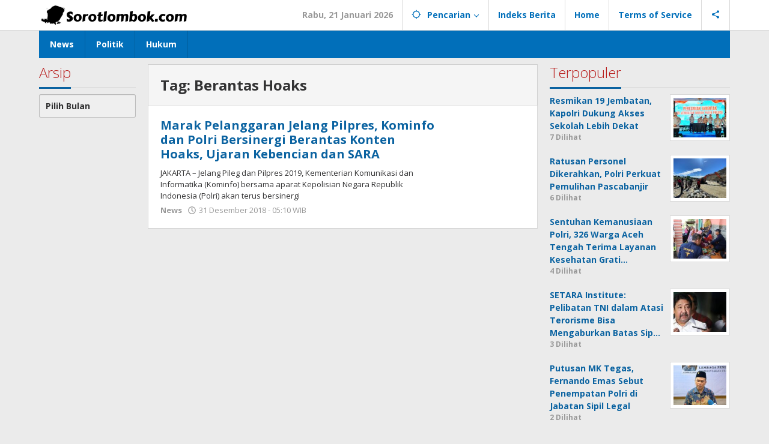

--- FILE ---
content_type: text/html; charset=UTF-8
request_url: https://sorotlombok.com/tag/berantas-hoaks/
body_size: 16099
content:
<!DOCTYPE html>
<html lang="id">
<head itemscope="itemscope" itemtype="https://schema.org/WebSite">
<meta charset="UTF-8">
<meta name="viewport" content="width=device-width, initial-scale=1">
<link rel="profile" href="http://gmpg.org/xfn/11">

<script type="text/javascript">
/* <![CDATA[ */
(()=>{var e={};e.g=function(){if("object"==typeof globalThis)return globalThis;try{return this||new Function("return this")()}catch(e){if("object"==typeof window)return window}}(),function({ampUrl:n,isCustomizePreview:t,isAmpDevMode:r,noampQueryVarName:o,noampQueryVarValue:s,disabledStorageKey:i,mobileUserAgents:a,regexRegex:c}){if("undefined"==typeof sessionStorage)return;const d=new RegExp(c);if(!a.some((e=>{const n=e.match(d);return!(!n||!new RegExp(n[1],n[2]).test(navigator.userAgent))||navigator.userAgent.includes(e)})))return;e.g.addEventListener("DOMContentLoaded",(()=>{const e=document.getElementById("amp-mobile-version-switcher");if(!e)return;e.hidden=!1;const n=e.querySelector("a[href]");n&&n.addEventListener("click",(()=>{sessionStorage.removeItem(i)}))}));const g=r&&["paired-browsing-non-amp","paired-browsing-amp"].includes(window.name);if(sessionStorage.getItem(i)||t||g)return;const u=new URL(location.href),m=new URL(n);m.hash=u.hash,u.searchParams.has(o)&&s===u.searchParams.get(o)?sessionStorage.setItem(i,"1"):m.href!==u.href&&(window.stop(),location.replace(m.href))}({"ampUrl":"https:\/\/sorotlombok.com\/tag\/berantas-hoaks\/?amp=1","noampQueryVarName":"noamp","noampQueryVarValue":"mobile","disabledStorageKey":"amp_mobile_redirect_disabled","mobileUserAgents":["Mobile","Android","Silk\/","Kindle","BlackBerry","Opera Mini","Opera Mobi"],"regexRegex":"^\\\/((?:.|\\n)+)\\\/([i]*)$","isCustomizePreview":false,"isAmpDevMode":false})})();
/* ]]> */
</script>
<title>Berantas Hoaks &#8211; Sorotlombok.com</title>
<meta name='robots' content='max-image-preview:large' />
<meta http-equiv="content-language" content="In-Id" />
<meta name="google-site-verification" content="oWe0HD-oRXJpHUUVfLPv_D65IVmjCQYzNTMY91nk6t8" />
<meta name="msvalidate.01" content="" />
<meta name="yandex-verification" content="" />
<meta name="p:domain_verify" content="" />
<link rel="canonical" href="https://sorotlombok.com/2018/12/31/marak-pelanggaran-jelang-pilpres-kominfo-dan-polri-bersinergi-berantas-konten-hoaks-ujaran-kebencian-dan-sara/" />
<link rel="image_src" href="" />
<meta name="description" content=" JAKARTA &#8211; Jelang Pileg dan Pilpres 2019, Kementerian Komunikasi dan Informatika (Kominfo) bersama aparat Kepolisian Negara Republik Indonesia (Polri) akan terus bersinergi" />
<meta name="keywords" content="News, #Pemilu 2019, Berantas Hoaks, Hoaks, Kominfo, Polri, SARA" />
<meta name="thumbnailUrl" content="" />
<meta name="pubdate" content="2018-12-31T05:10:02+07:00" />
<meta name="author" content="superadmin" />
<meta name="robots" content="index, follow" />
<meta name="googlebot-news" content="index, follow" />
<meta name="google-bot" content="index, follow" />
<meta name="geo.placename" content="Jakarta, Id, Indonesia" />
<meta name="country-language" content="id, id" />
<meta name="webcrawlers" content="all">
<meta property="og:title" content="Marak Pelanggaran Jelang Pilpres, Kominfo dan Polri Bersinergi Berantas Konten Hoaks, Ujaran Kebencian dan SARA" />
<meta property="og:description" content=" JAKARTA &#8211; Jelang Pileg dan Pilpres 2019, Kementerian Komunikasi dan Informatika (Kominfo) bersama aparat Kepolisian Negara Republik Indonesia (Polri) akan terus bersinergi" />
<meta property="og:image" content="" />
<meta property="og:url" content="https://sorotlombok.com/2018/12/31/marak-pelanggaran-jelang-pilpres-kominfo-dan-polri-bersinergi-berantas-konten-hoaks-ujaran-kebencian-dan-sara/" />
<meta property="og:type" content="article" />
<meta property="og:site_name" content="Sorotlombok.com" />
<meta property="og:updated_time" content="2018-12-31T05:10:02+07:00" />
<meta property="og:image:width" content="" />
<meta property="og:image:height" content="" />
<meta property="og:image:alt"  content="">
<meta property="og:image:type" content="">
<meta property="og:locale" content="id_ID" />

<meta property="article:published_time" content="2018-12-31T05:10:02+07:00" />
<meta property="article:modified_time" content="2018-12-31T05:10:02+07:00" />
<meta property="article:author:username" content="superadmin" />
<meta property="profile:username" content="superadmin" />
<meta property="article:section" content="News" />
<meta name="content_Category" content="News" />
<meta name="twitter:site" content="" />
<meta name="twitter:creator" content="" />
<meta name="twitter:card" content="summary_large_image" />
<meta name="twitter:title" content="Marak Pelanggaran Jelang Pilpres, Kominfo dan Polri Bersinergi Berantas Konten Hoaks, Ujaran Kebencian dan SARA" />
<meta name="twitter:description" content=" JAKARTA &#8211; Jelang Pileg dan Pilpres 2019, Kementerian Komunikasi dan Informatika (Kominfo) bersama aparat Kepolisian Negara Republik Indonesia (Polri) akan terus bersinergi" />
<meta name="twitter:image" content="" />
<meta property="twitter:image:alt" content="">

<meta property="twitter:url" content="https://sorotlombok.com/2018/12/31/marak-pelanggaran-jelang-pilpres-kominfo-dan-polri-bersinergi-berantas-konten-hoaks-ujaran-kebencian-dan-sara/" />
<meta itemprop="image" content="" />
<meta itemprop="name" content="Marak Pelanggaran Jelang Pilpres, Kominfo dan Polri Bersinergi Berantas Konten Hoaks, Ujaran Kebencian dan SARA" />
<meta itemprop="description" content=" JAKARTA &#8211; Jelang Pileg dan Pilpres 2019, Kementerian Komunikasi dan Informatika (Kominfo) bersama aparat Kepolisian Negara Republik Indonesia (Polri) akan terus bersinergi" />
<meta itemprop="datePublished" content="2018-12-31T05:10:02+07:00" />
<meta itemprop="dateModified" content="2018-12-31T05:10:02+07:00" />
<meta itemprop="author" content="superadmin" />
<script type="application/ld+json">
        {
          "@context": "http://schema.org",
          "@type": "LocalBusiness",
          "name": "Sorot Lombok",
          "address": {
            "@type": "PostalAddress",
            "streetAddress": "",
            "addressLocality": "",
            "addressRegion": "",
            "postalCode": "",
            "addressCountry": ""
          },
          "telephone": "",
          "url": "https://sorotlombok.com/2018/12/31/marak-pelanggaran-jelang-pilpres-kominfo-dan-polri-bersinergi-berantas-konten-hoaks-ujaran-kebencian-dan-sara/"
        }
        </script>
<link rel='dns-prefetch' href='//fonts.googleapis.com' />
<link rel="alternate" type="application/rss+xml" title="Sorotlombok.com &raquo; Feed" href="https://sorotlombok.com/feed/" />
<link rel="alternate" type="application/rss+xml" title="Sorotlombok.com &raquo; Umpan Komentar" href="https://sorotlombok.com/comments/feed/" />
<link rel="alternate" type="application/rss+xml" title="Sorotlombok.com &raquo; Berantas Hoaks Umpan Tag" href="https://sorotlombok.com/tag/berantas-hoaks/feed/" />
<style id='wp-img-auto-sizes-contain-inline-css' type='text/css'>
img:is([sizes=auto i],[sizes^="auto," i]){contain-intrinsic-size:3000px 1500px}
/*# sourceURL=wp-img-auto-sizes-contain-inline-css */
</style>
<link rel='stylesheet' id='dashicons-css' href='https://sorotlombok.com/wp-includes/css/dashicons.min.css?ver=6.9' type='text/css' media='all' />
<link rel='stylesheet' id='post-views-counter-frontend-css' href='https://sorotlombok.com/wp-content/plugins/post-views-counter/css/frontend.min.css?ver=1.5.5' type='text/css' media='all' />
<style id='wp-emoji-styles-inline-css' type='text/css'>

	img.wp-smiley, img.emoji {
		display: inline !important;
		border: none !important;
		box-shadow: none !important;
		height: 1em !important;
		width: 1em !important;
		margin: 0 0.07em !important;
		vertical-align: -0.1em !important;
		background: none !important;
		padding: 0 !important;
	}
/*# sourceURL=wp-emoji-styles-inline-css */
</style>
<link rel='stylesheet' id='majalahpro-core-css' href='https://sorotlombok.com/wp-content/plugins/majalahpro-core/css/majalahpro-core.css?ver=1.2.9' type='text/css' media='all' />
<link crossorigin="anonymous" rel='stylesheet' id='majalahpro-fonts-css' href='https://fonts.googleapis.com/css?family=Open+Sans%3Aregular%2Citalic%2C700%2C300%26subset%3Dlatin%2C&#038;ver=1.3.1' type='text/css' media='all' />
<link rel='stylesheet' id='majalahpro-style-css' href='https://sorotlombok.com/wp-content/themes/majalahpro/style.css?ver=1.3.1' type='text/css' media='all' />
<style id='majalahpro-style-inline-css' type='text/css'>
body{color:#323233;font-family:"Open Sans",arial,sans-serif;}kbd,a.button,button,.button,button.button,input[type="button"],input[type="reset"],input[type="submit"],#infinite-handle span,ol.comment-list li div.reply .comment-reply-link,#cancel-comment-reply-link,.tagcloud a,.tagcloud ul,ul.page-numbers li span.page-numbers,.prevnextpost-links a .prevnextpost,.page-links .page-link-number,.sidr,#navigationamp,.firstpage-title,.gmr-ajax-tab > li > a.js-tabs__title-active,.gmr-ajax-tab > li > a.js-tabs__title-active:focus,.gmr-ajax-tab > li > a.js-tabs__title-active:hover,#secondary-slider .splide__slide.is-active{background-color:#0b63a1;}#primary-menu .sub-menu-search,#primary-menu .sub-menu,#primary-menu .children,.gmr-ajax-loader{border-bottom-color:#0b63a1;}blockquote,a.button,button,.button,button.button,input[type="button"],input[type="reset"],input[type="submit"],.gmr-theme div.sharedaddy h3.sd-title:before,.bypostauthor > .comment-body,ol.comment-list li .comment-meta:after,.widget-title span{border-color:#0b63a1;}.gmr-meta-topic a,h3.widget-title,h3.related-title,.gmr-owl-carousel .gmr-slide-topic a,.gmr-module-slide-topic a{color:#b9201f;}#secondary-slider{border-top-color:#b9201f;}.gmr-owl-carousel .gmr-slide-topic a,.gmr-firstbox-content{border-color:#b9201f;}a{color:#0b63a1;}.gmr-secondmenu #primary-menu > li.page_item_has_children > a:after,.gmr-secondmenu #primary-menu > li.menu-item-has-children > a:after,.gmr-secondmenu #primary-menu .sub-menu-search > li.page_item_has_children > a:after,.gmr-secondmenu #primary-menu .sub-menu-search > li.menu-item-has-children > a:after,.gmr-secondmenu #primary-menu .sub-menu > li.page_item_has_children > a:after,.gmr-secondmenu #primary-menu .sub-menu > li.menu-item-has-children > a:after,.gmr-secondmenu #primary-menu .children > li.page_item_has_children > a:after,.gmr-secondmenu #primary-menu .children > li.menu-item-has-children > a:after{border-color:#0b63a1;}a:hover,a:focus,a:active{color:#0b63a1;}.gmr-topnavmenu #primary-menu > li.page_item_has_children:hover > a:after,.gmr-topnavmenu #primary-menu > li.menu-item-has-children:hover > a:after{border-color:#0b63a1;}.site-title a{color:#0b63a1;}.site-description{color:#999999;}.gmr-logo{margin-top:3px;}.gmr-menuwrap,.gmr-sticky .top-header.sticky-menu,.gmr-mainmenu #primary-menu .sub-menu,.gmr-mainmenu #primary-menu .children{background-color:#016fba;}#gmr-responsive-menu,.gmr-mainmenu #primary-menu > li > a{color:#ffffff;}.gmr-mainmenu #primary-menu > li.menu-border > a span,.gmr-mainmenu #primary-menu > li.page_item_has_children > a:after,.gmr-mainmenu #primary-menu > li.menu-item-has-children > a:after,.gmr-mainmenu #primary-menu .sub-menu-search > li.page_item_has_children > a:after,.gmr-mainmenu #primary-menu .sub-menu-search > li.menu-item-has-children > a:after,.gmr-mainmenu #primary-menu .sub-menu > li.page_item_has_children > a:after,.gmr-mainmenu #primary-menu .sub-menu > li.menu-item-has-children > a:after,.gmr-mainmenu #primary-menu .children > li.page_item_has_children > a:after,.gmr-mainmenu #primary-menu .children > li.menu-item-has-children > a:after{border-color:#ffffff;}#gmr-responsive-menu:hover,.gmr-mainmenu #primary-menu > li:hover > a,.gmr-mainmenu #primary-menu .current-menu-item > a,.gmr-mainmenu #primary-menu .current-menu-ancestor > a,.gmr-mainmenu #primary-menu .current_page_item > a,.gmr-mainmenu #primary-menu .current_page_ancestor > a,.gmr-mainmenu .search-trigger .gmr-icon:hover{color:#ffffff;}.gmr-mainmenu #primary-menu > li.menu-border:hover > a span,.gmr-mainmenu #primary-menu > li.menu-border.current-menu-item > a span,.gmr-mainmenu #primary-menu > li.menu-border.current-menu-ancestor > a span,.gmr-mainmenu #primary-menu > li.menu-border.current_page_item > a span,.gmr-mainmenu #primary-menu > li.menu-border.current_page_ancestor > a span,.gmr-mainmenu #primary-menu > li.page_item_has_children:hover > a:after,.gmr-mainmenu #primary-menu > li.menu-item-has-children:hover > a:after{border-color:#ffffff;}.gmr-mainmenu #primary-menu > li:hover > a,.gmr-mainmenu #primary-menu .current-menu-item > a,.gmr-mainmenu #primary-menu .current-menu-ancestor > a,.gmr-mainmenu #primary-menu .current_page_item > a,.gmr-mainmenu #primary-menu .current_page_ancestor > a{background-color:#0b63a1;}.gmr-topnavwrap{background-color:#ffffff;}#gmr-topnavresponsive-menu svg,.gmr-topnavmenu #primary-menu > li > a,.gmr-social-icon ul > li > a,.search-trigger .gmr-icon{color:#016fba;}.gmr-topnavmenu #primary-menu > li.menu-border > a span,.gmr-topnavmenu #primary-menu > li.page_item_has_children > a:after,.gmr-topnavmenu #primary-menu > li.menu-item-has-children > a:after,.gmr-topnavmenu #primary-menu .sub-menu-search > li.page_item_has_children > a:after,.gmr-topnavmenu #primary-menu .sub-menu-search > li.menu-item-has-children > a:after,.gmr-topnavmenu #primary-menu .sub-menu > li.page_item_has_children > a:after,.gmr-topnavmenu #primary-menu .sub-menu > li.menu-item-has-children > a:after,.gmr-topnavmenu #primary-menu .children > li.page_item_has_children > a:after,.gmr-topnavmenu #primary-menu .children > li.menu-item-has-children > a:after{border-color:#016fba;}#gmr-topnavresponsive-menu:hover,.gmr-topnavmenu #primary-menu > li:hover > a,.gmr-topnavmenu #primary-menu .current-menu-item > a,.gmr-topnavmenu #primary-menu .current-menu-ancestor > a,.gmr-topnavmenu #primary-menu .current_page_item > a,.gmr-topnavmenu #primary-menu .current_page_ancestor > a,.gmr-social-icon ul > li > a:hover{color:#0b63a1;}.gmr-topnavmenu #primary-menu > li.menu-border:hover > a span,.gmr-topnavmenu #primary-menu > li.menu-border.current-menu-item > a span,.gmr-topnavmenu #primary-menu > li.menu-border.current-menu-ancestor > a span,.gmr-topnavmenu #primary-menu > li.menu-border.current_page_item > a span,.gmr-topnavmenu #primary-menu > li.menu-border.current_page_ancestor > a span,.gmr-topnavmenu #primary-menu > li.page_item_has_children:hover > a:after,.gmr-topnavmenu #primary-menu > li.menu-item-has-children:hover > a:after{border-color:#0b63a1;}.page-title,.breadcrumbs,.gmr-authorbox,.module-slide-tabs,.related-title{background-color:#f5f5f5;}.site-main,.gmr-infinite-selector.gmr-related-infinite #gmr-main-load .item-infinite .item-box,.majalahpro-core-related-post .gmr-newinfinite{background-color:#ffffff;}h1,h2,h3,h4,h5,h6,.h1,.h2,.h3,.h4,.h5,.h6,.site-title,#gmr-responsive-menu,.gmr-mainmenu #primary-menu > li > a{font-family:"Open Sans",arial,sans-serif;}body,.gmr-gallery-related ul li,.gmr-module-posts ul li{font-weight:600;font-size:14px;}.entry-content-single{font-size:17px;}h1{font-size:30px;}h2{font-size:26px;}h3{font-size:24px;}h4{font-size:22px;}h5{font-size:20px;}h6{font-size:18px;}.widget-footer{background-color:#ffffff;}.site-footer{color:#323233;}.site-footer a{color:#999;}.site-footer a:hover{color:#999;}
/*# sourceURL=majalahpro-style-inline-css */
</style>
<link rel="https://api.w.org/" href="https://sorotlombok.com/wp-json/" /><link rel="alternate" title="JSON" type="application/json" href="https://sorotlombok.com/wp-json/wp/v2/tags/2179" /><link rel="EditURI" type="application/rsd+xml" title="RSD" href="https://sorotlombok.com/xmlrpc.php?rsd" />
<meta name="generator" content="WordPress 6.9" />
<link rel="alternate" type="text/html" media="only screen and (max-width: 640px)" href="https://sorotlombok.com/tag/berantas-hoaks/?amp=1"><link rel="amphtml" href="https://sorotlombok.com/tag/berantas-hoaks/?amp=1"><style>#amp-mobile-version-switcher{left:0;position:absolute;width:100%;z-index:100}#amp-mobile-version-switcher>a{background-color:#444;border:0;color:#eaeaea;display:block;font-family:-apple-system,BlinkMacSystemFont,Segoe UI,Roboto,Oxygen-Sans,Ubuntu,Cantarell,Helvetica Neue,sans-serif;font-size:16px;font-weight:600;padding:15px 0;text-align:center;-webkit-text-decoration:none;text-decoration:none}#amp-mobile-version-switcher>a:active,#amp-mobile-version-switcher>a:focus,#amp-mobile-version-switcher>a:hover{-webkit-text-decoration:underline;text-decoration:underline}</style><link rel="icon" href="https://sorotlombok.com/wp-content/uploads/2023/09/cropped-istockphoto-1326827004-612x612-1-46x46.jpg" sizes="32x32" />
<link rel="icon" href="https://sorotlombok.com/wp-content/uploads/2023/09/cropped-istockphoto-1326827004-612x612-1.jpg" sizes="192x192" />
<link rel="apple-touch-icon" href="https://sorotlombok.com/wp-content/uploads/2023/09/cropped-istockphoto-1326827004-612x612-1.jpg" />
<meta name="msapplication-TileImage" content="https://sorotlombok.com/wp-content/uploads/2023/09/cropped-istockphoto-1326827004-612x612-1.jpg" />
<style id='global-styles-inline-css' type='text/css'>
:root{--wp--preset--aspect-ratio--square: 1;--wp--preset--aspect-ratio--4-3: 4/3;--wp--preset--aspect-ratio--3-4: 3/4;--wp--preset--aspect-ratio--3-2: 3/2;--wp--preset--aspect-ratio--2-3: 2/3;--wp--preset--aspect-ratio--16-9: 16/9;--wp--preset--aspect-ratio--9-16: 9/16;--wp--preset--color--black: #000000;--wp--preset--color--cyan-bluish-gray: #abb8c3;--wp--preset--color--white: #ffffff;--wp--preset--color--pale-pink: #f78da7;--wp--preset--color--vivid-red: #cf2e2e;--wp--preset--color--luminous-vivid-orange: #ff6900;--wp--preset--color--luminous-vivid-amber: #fcb900;--wp--preset--color--light-green-cyan: #7bdcb5;--wp--preset--color--vivid-green-cyan: #00d084;--wp--preset--color--pale-cyan-blue: #8ed1fc;--wp--preset--color--vivid-cyan-blue: #0693e3;--wp--preset--color--vivid-purple: #9b51e0;--wp--preset--gradient--vivid-cyan-blue-to-vivid-purple: linear-gradient(135deg,rgb(6,147,227) 0%,rgb(155,81,224) 100%);--wp--preset--gradient--light-green-cyan-to-vivid-green-cyan: linear-gradient(135deg,rgb(122,220,180) 0%,rgb(0,208,130) 100%);--wp--preset--gradient--luminous-vivid-amber-to-luminous-vivid-orange: linear-gradient(135deg,rgb(252,185,0) 0%,rgb(255,105,0) 100%);--wp--preset--gradient--luminous-vivid-orange-to-vivid-red: linear-gradient(135deg,rgb(255,105,0) 0%,rgb(207,46,46) 100%);--wp--preset--gradient--very-light-gray-to-cyan-bluish-gray: linear-gradient(135deg,rgb(238,238,238) 0%,rgb(169,184,195) 100%);--wp--preset--gradient--cool-to-warm-spectrum: linear-gradient(135deg,rgb(74,234,220) 0%,rgb(151,120,209) 20%,rgb(207,42,186) 40%,rgb(238,44,130) 60%,rgb(251,105,98) 80%,rgb(254,248,76) 100%);--wp--preset--gradient--blush-light-purple: linear-gradient(135deg,rgb(255,206,236) 0%,rgb(152,150,240) 100%);--wp--preset--gradient--blush-bordeaux: linear-gradient(135deg,rgb(254,205,165) 0%,rgb(254,45,45) 50%,rgb(107,0,62) 100%);--wp--preset--gradient--luminous-dusk: linear-gradient(135deg,rgb(255,203,112) 0%,rgb(199,81,192) 50%,rgb(65,88,208) 100%);--wp--preset--gradient--pale-ocean: linear-gradient(135deg,rgb(255,245,203) 0%,rgb(182,227,212) 50%,rgb(51,167,181) 100%);--wp--preset--gradient--electric-grass: linear-gradient(135deg,rgb(202,248,128) 0%,rgb(113,206,126) 100%);--wp--preset--gradient--midnight: linear-gradient(135deg,rgb(2,3,129) 0%,rgb(40,116,252) 100%);--wp--preset--font-size--small: 13px;--wp--preset--font-size--medium: 20px;--wp--preset--font-size--large: 36px;--wp--preset--font-size--x-large: 42px;--wp--preset--spacing--20: 0.44rem;--wp--preset--spacing--30: 0.67rem;--wp--preset--spacing--40: 1rem;--wp--preset--spacing--50: 1.5rem;--wp--preset--spacing--60: 2.25rem;--wp--preset--spacing--70: 3.38rem;--wp--preset--spacing--80: 5.06rem;--wp--preset--shadow--natural: 6px 6px 9px rgba(0, 0, 0, 0.2);--wp--preset--shadow--deep: 12px 12px 50px rgba(0, 0, 0, 0.4);--wp--preset--shadow--sharp: 6px 6px 0px rgba(0, 0, 0, 0.2);--wp--preset--shadow--outlined: 6px 6px 0px -3px rgb(255, 255, 255), 6px 6px rgb(0, 0, 0);--wp--preset--shadow--crisp: 6px 6px 0px rgb(0, 0, 0);}:where(.is-layout-flex){gap: 0.5em;}:where(.is-layout-grid){gap: 0.5em;}body .is-layout-flex{display: flex;}.is-layout-flex{flex-wrap: wrap;align-items: center;}.is-layout-flex > :is(*, div){margin: 0;}body .is-layout-grid{display: grid;}.is-layout-grid > :is(*, div){margin: 0;}:where(.wp-block-columns.is-layout-flex){gap: 2em;}:where(.wp-block-columns.is-layout-grid){gap: 2em;}:where(.wp-block-post-template.is-layout-flex){gap: 1.25em;}:where(.wp-block-post-template.is-layout-grid){gap: 1.25em;}.has-black-color{color: var(--wp--preset--color--black) !important;}.has-cyan-bluish-gray-color{color: var(--wp--preset--color--cyan-bluish-gray) !important;}.has-white-color{color: var(--wp--preset--color--white) !important;}.has-pale-pink-color{color: var(--wp--preset--color--pale-pink) !important;}.has-vivid-red-color{color: var(--wp--preset--color--vivid-red) !important;}.has-luminous-vivid-orange-color{color: var(--wp--preset--color--luminous-vivid-orange) !important;}.has-luminous-vivid-amber-color{color: var(--wp--preset--color--luminous-vivid-amber) !important;}.has-light-green-cyan-color{color: var(--wp--preset--color--light-green-cyan) !important;}.has-vivid-green-cyan-color{color: var(--wp--preset--color--vivid-green-cyan) !important;}.has-pale-cyan-blue-color{color: var(--wp--preset--color--pale-cyan-blue) !important;}.has-vivid-cyan-blue-color{color: var(--wp--preset--color--vivid-cyan-blue) !important;}.has-vivid-purple-color{color: var(--wp--preset--color--vivid-purple) !important;}.has-black-background-color{background-color: var(--wp--preset--color--black) !important;}.has-cyan-bluish-gray-background-color{background-color: var(--wp--preset--color--cyan-bluish-gray) !important;}.has-white-background-color{background-color: var(--wp--preset--color--white) !important;}.has-pale-pink-background-color{background-color: var(--wp--preset--color--pale-pink) !important;}.has-vivid-red-background-color{background-color: var(--wp--preset--color--vivid-red) !important;}.has-luminous-vivid-orange-background-color{background-color: var(--wp--preset--color--luminous-vivid-orange) !important;}.has-luminous-vivid-amber-background-color{background-color: var(--wp--preset--color--luminous-vivid-amber) !important;}.has-light-green-cyan-background-color{background-color: var(--wp--preset--color--light-green-cyan) !important;}.has-vivid-green-cyan-background-color{background-color: var(--wp--preset--color--vivid-green-cyan) !important;}.has-pale-cyan-blue-background-color{background-color: var(--wp--preset--color--pale-cyan-blue) !important;}.has-vivid-cyan-blue-background-color{background-color: var(--wp--preset--color--vivid-cyan-blue) !important;}.has-vivid-purple-background-color{background-color: var(--wp--preset--color--vivid-purple) !important;}.has-black-border-color{border-color: var(--wp--preset--color--black) !important;}.has-cyan-bluish-gray-border-color{border-color: var(--wp--preset--color--cyan-bluish-gray) !important;}.has-white-border-color{border-color: var(--wp--preset--color--white) !important;}.has-pale-pink-border-color{border-color: var(--wp--preset--color--pale-pink) !important;}.has-vivid-red-border-color{border-color: var(--wp--preset--color--vivid-red) !important;}.has-luminous-vivid-orange-border-color{border-color: var(--wp--preset--color--luminous-vivid-orange) !important;}.has-luminous-vivid-amber-border-color{border-color: var(--wp--preset--color--luminous-vivid-amber) !important;}.has-light-green-cyan-border-color{border-color: var(--wp--preset--color--light-green-cyan) !important;}.has-vivid-green-cyan-border-color{border-color: var(--wp--preset--color--vivid-green-cyan) !important;}.has-pale-cyan-blue-border-color{border-color: var(--wp--preset--color--pale-cyan-blue) !important;}.has-vivid-cyan-blue-border-color{border-color: var(--wp--preset--color--vivid-cyan-blue) !important;}.has-vivid-purple-border-color{border-color: var(--wp--preset--color--vivid-purple) !important;}.has-vivid-cyan-blue-to-vivid-purple-gradient-background{background: var(--wp--preset--gradient--vivid-cyan-blue-to-vivid-purple) !important;}.has-light-green-cyan-to-vivid-green-cyan-gradient-background{background: var(--wp--preset--gradient--light-green-cyan-to-vivid-green-cyan) !important;}.has-luminous-vivid-amber-to-luminous-vivid-orange-gradient-background{background: var(--wp--preset--gradient--luminous-vivid-amber-to-luminous-vivid-orange) !important;}.has-luminous-vivid-orange-to-vivid-red-gradient-background{background: var(--wp--preset--gradient--luminous-vivid-orange-to-vivid-red) !important;}.has-very-light-gray-to-cyan-bluish-gray-gradient-background{background: var(--wp--preset--gradient--very-light-gray-to-cyan-bluish-gray) !important;}.has-cool-to-warm-spectrum-gradient-background{background: var(--wp--preset--gradient--cool-to-warm-spectrum) !important;}.has-blush-light-purple-gradient-background{background: var(--wp--preset--gradient--blush-light-purple) !important;}.has-blush-bordeaux-gradient-background{background: var(--wp--preset--gradient--blush-bordeaux) !important;}.has-luminous-dusk-gradient-background{background: var(--wp--preset--gradient--luminous-dusk) !important;}.has-pale-ocean-gradient-background{background: var(--wp--preset--gradient--pale-ocean) !important;}.has-electric-grass-gradient-background{background: var(--wp--preset--gradient--electric-grass) !important;}.has-midnight-gradient-background{background: var(--wp--preset--gradient--midnight) !important;}.has-small-font-size{font-size: var(--wp--preset--font-size--small) !important;}.has-medium-font-size{font-size: var(--wp--preset--font-size--medium) !important;}.has-large-font-size{font-size: var(--wp--preset--font-size--large) !important;}.has-x-large-font-size{font-size: var(--wp--preset--font-size--x-large) !important;}
/*# sourceURL=global-styles-inline-css */
</style>
</head>

<body class="archive tag tag-berantas-hoaks tag-2179 wp-theme-majalahpro gmr-theme idtheme kentooz gmr-sticky group-blog hfeed" itemscope="itemscope" itemtype="https://schema.org/WebPage">
<a class="skip-link screen-reader-text" href="#main">Lewati ke konten</a>

<div class="top-header-second">
	<div class="gmr-topnavwrap clearfix">
		<div class="container">
			<div class="gmr-list-table">
				<div class="gmr-table-row">
					<div class="gmr-table-cell gmr-table-logo">
						<div class="gmr-mobilelogo">
							<div class="gmr-logo"><a href="https://sorotlombok.com/" class="custom-logo-link" itemprop="url" title="Sorotlombok.com"><img src="https://sorotlombok.com/wp-content/uploads/2023/09/KABARSANTRI.COM-5.png" alt="Sorotlombok.com" title="Sorotlombok.com" /></a></div>						</div>
					</div>
					<div class="gmr-table-cell gmr-table-menu">
													<a id="gmr-topnavresponsive-menu" href="#menus" title="Menus" rel="nofollow"><svg xmlns="http://www.w3.org/2000/svg" xmlns:xlink="http://www.w3.org/1999/xlink" aria-hidden="true" role="img" style="vertical-align: -0.125em;" width="1em" height="1em" preserveAspectRatio="xMidYMid meet" viewBox="0 0 24 24"><path d="M3 18h18v-2H3v2zm0-5h18v-2H3v2zm0-7v2h18V6H3z" fill="currentColor"/></svg></a>
							<div class="close-topnavmenu-wrap"><a id="close-topnavmenu-button" rel="nofollow" href="#"><svg xmlns="http://www.w3.org/2000/svg" xmlns:xlink="http://www.w3.org/1999/xlink" aria-hidden="true" role="img" width="1em" height="1em" preserveAspectRatio="xMidYMid meet" viewBox="0 0 24 24"><g fill="currentColor"><path d="M12 2a10 10 0 1 0 10 10A10 10 0 0 0 12 2zm0 18a8 8 0 1 1 8-8a8 8 0 0 1-8 8z"/><path d="M14.71 9.29a1 1 0 0 0-1.42 0L12 10.59l-1.29-1.3a1 1 0 0 0-1.42 1.42l1.3 1.29l-1.3 1.29a1 1 0 0 0 0 1.42a1 1 0 0 0 1.42 0l1.29-1.3l1.29 1.3a1 1 0 0 0 1.42 0a1 1 0 0 0 0-1.42L13.41 12l1.3-1.29a1 1 0 0 0 0-1.42z"/></g></svg></a></div>
							<nav id="site-navigation" class="gmr-topnavmenu pull-right" role="navigation" itemscope="itemscope" itemtype="https://schema.org/SiteNavigationElement">
								<ul id="primary-menu" class="menu"><li class="menu-item menu-item-type-custom menu-item-object-custom menu-item-object-date"><span class="gmr-top-date" data-lang="id">&nbsp;</span></li><li class="menu-item menu-item-type-custom menu-item-object-custom menu-item-has-children gmr-search"><a href="#" title="Pencarian" rel="nofollow" itemprop="url"><svg xmlns="http://www.w3.org/2000/svg" xmlns:xlink="http://www.w3.org/1999/xlink" aria-hidden="true" role="img" style="vertical-align: -0.125em;" width="1em" height="1em" preserveAspectRatio="xMidYMid meet" viewBox="0 0 24 24"><path d="M20.94 11A8.994 8.994 0 0 0 13 3.06V1h-2v2.06A8.994 8.994 0 0 0 3.06 11H1v2h2.06A8.994 8.994 0 0 0 11 20.94V23h2v-2.06A8.994 8.994 0 0 0 20.94 13H23v-2h-2.06zM12 19c-3.87 0-7-3.13-7-7s3.13-7 7-7s7 3.13 7 7s-3.13 7-7 7z" fill="currentColor"/></svg><span itemprop="name">Pencarian</span></a><ul class="sub-menu-search"><li id="menu-item-search" class="menu-item menu-item-type-custom menu-item-object-custom menu-item-search"><form method="get" class="gmr-searchform searchform" action="https://sorotlombok.com/"><input type="text" name="s" id="s" placeholder="Pencarian" /></form></li></ul></li><li id="menu-item-5018" class="menu-item menu-item-type-post_type menu-item-object-page menu-item-5018"><a href="https://sorotlombok.com/indeks-berita/" itemprop="url"><span itemprop="name">Indeks Berita</span></a></li>
<li id="menu-item-5019" class="menu-item menu-item-type-post_type menu-item-object-page menu-item-5019"><a href="https://sorotlombok.com/home/" itemprop="url"><span itemprop="name">Home</span></a></li>
<li id="menu-item-5020" class="menu-item menu-item-type-post_type menu-item-object-page menu-item-5020"><a href="https://sorotlombok.com/terms-of-service/" itemprop="url"><span itemprop="name">Terms of Service</span></a></li>

					<li class="menu-item menu-item-type-custom menu-item-object-custom gmr-social-menu">
						<a href="#" title="Social Network" rel="nofollow" class="gmr-social-mainlink" itemprop="url">
							<svg xmlns="http://www.w3.org/2000/svg" xmlns:xlink="http://www.w3.org/1999/xlink" aria-hidden="true" role="img" style="vertical-align: -0.125em;" width="1em" height="1em" preserveAspectRatio="xMidYMid meet" viewBox="0 0 24 24"><path d="M18 16.08c-.76 0-1.44.3-1.96.77L8.91 12.7c.05-.23.09-.46.09-.7s-.04-.47-.09-.7l7.05-4.11c.54.5 1.25.81 2.04.81c1.66 0 3-1.34 3-3s-1.34-3-3-3s-3 1.34-3 3c0 .24.04.47.09.7L8.04 9.81C7.5 9.31 6.79 9 6 9c-1.66 0-3 1.34-3 3s1.34 3 3 3c.79 0 1.5-.31 2.04-.81l7.12 4.16c-.05.21-.08.43-.08.65c0 1.61 1.31 2.92 2.92 2.92c1.61 0 2.92-1.31 2.92-2.92s-1.31-2.92-2.92-2.92z" fill="currentColor"/></svg>
						</a><ul class="sub-menu"><li class="menu-item menu-item-type-custom menu-item-object-custom menu-item-social-network"><a href="https://sorotlombok.com/feed/" title="RSS" class="rss" target="_blank" rel="nofollow"><svg xmlns="http://www.w3.org/2000/svg" xmlns:xlink="http://www.w3.org/1999/xlink" aria-hidden="true" role="img" width="1em" height="1em" preserveAspectRatio="xMidYMid meet" viewBox="0 0 20 20"><path d="M14.92 18H18C18 9.32 10.82 2.25 2 2.25v3.02c7.12 0 12.92 5.71 12.92 12.73zm-5.44 0h3.08C12.56 12.27 7.82 7.6 2 7.6v3.02c2 0 3.87.77 5.29 2.16A7.292 7.292 0 0 1 9.48 18zm-5.35-.02c1.17 0 2.13-.93 2.13-2.09c0-1.15-.96-2.09-2.13-2.09c-1.18 0-2.13.94-2.13 2.09c0 1.16.95 2.09 2.13 2.09z" fill="currentColor"/></svg>RSS</a></li></ul></li></ul>							</nav><!-- #site-navigation -->
											</div>
				</div>
			</div>
					</div>
	</div>
</div>


	<header id="masthead" class="site-header" role="banner" itemscope="itemscope" itemtype="https://schema.org/WPHeader">
		<div class="top-header">
			<div class="container">
				<div class="gmr-menuwrap clearfix">
					<nav id="site-navigation" class="gmr-mainmenu" role="navigation" itemscope="itemscope" itemtype="https://schema.org/SiteNavigationElement">
						<ul id="primary-menu" class="menu"><li id="menu-item-5014" class="menu-item menu-item-type-taxonomy menu-item-object-category menu-item-5014"><a href="https://sorotlombok.com/category/news/" itemprop="url"><span itemprop="name">News</span></a></li>
<li id="menu-item-5015" class="menu-item menu-item-type-taxonomy menu-item-object-category menu-item-5015"><a href="https://sorotlombok.com/category/politik/" itemprop="url"><span itemprop="name">Politik</span></a></li>
<li id="menu-item-5016" class="menu-item menu-item-type-taxonomy menu-item-object-category menu-item-5016"><a href="https://sorotlombok.com/category/hukum/" itemprop="url"><span itemprop="name">Hukum</span></a></li>
</ul>					</nav><!-- #site-navigation -->
				</div>
			</div>
		</div><!-- .top-header -->
	</header><!-- #masthead -->

	
<div class="site inner-wrap" id="site-container">
	
	<div id="content" class="gmr-content">

		
		<div class="container">

			<div class="row">

<div id="primary" class="content-area col-md-content">

	<div class="row">
<aside id="secondary" class="widget-area col-md-sb-l pos-sticky" role="complementary" >
	<div id="archives-4" class="widget widget_archive"><h3 class="widget-title"><span>Arsip</span></h3>		<label class="screen-reader-text" for="archives-dropdown-4">Arsip</label>
		<select id="archives-dropdown-4" name="archive-dropdown">
			
			<option value="">Pilih Bulan</option>
				<option value='https://sorotlombok.com/2026/01/'> Januari 2026 &nbsp;(20)</option>
	<option value='https://sorotlombok.com/2025/12/'> Desember 2025 &nbsp;(112)</option>
	<option value='https://sorotlombok.com/2025/11/'> November 2025 &nbsp;(88)</option>
	<option value='https://sorotlombok.com/2025/10/'> Oktober 2025 &nbsp;(70)</option>
	<option value='https://sorotlombok.com/2025/09/'> September 2025 &nbsp;(50)</option>
	<option value='https://sorotlombok.com/2025/08/'> Agustus 2025 &nbsp;(40)</option>
	<option value='https://sorotlombok.com/2025/07/'> Juli 2025 &nbsp;(23)</option>
	<option value='https://sorotlombok.com/2025/06/'> Juni 2025 &nbsp;(36)</option>
	<option value='https://sorotlombok.com/2025/05/'> Mei 2025 &nbsp;(43)</option>
	<option value='https://sorotlombok.com/2025/04/'> April 2025 &nbsp;(39)</option>
	<option value='https://sorotlombok.com/2025/03/'> Maret 2025 &nbsp;(47)</option>
	<option value='https://sorotlombok.com/2025/02/'> Februari 2025 &nbsp;(51)</option>
	<option value='https://sorotlombok.com/2025/01/'> Januari 2025 &nbsp;(18)</option>
	<option value='https://sorotlombok.com/2024/12/'> Desember 2024 &nbsp;(8)</option>
	<option value='https://sorotlombok.com/2024/11/'> November 2024 &nbsp;(4)</option>
	<option value='https://sorotlombok.com/2024/10/'> Oktober 2024 &nbsp;(12)</option>
	<option value='https://sorotlombok.com/2024/09/'> September 2024 &nbsp;(8)</option>
	<option value='https://sorotlombok.com/2024/08/'> Agustus 2024 &nbsp;(10)</option>
	<option value='https://sorotlombok.com/2024/07/'> Juli 2024 &nbsp;(8)</option>
	<option value='https://sorotlombok.com/2024/06/'> Juni 2024 &nbsp;(11)</option>
	<option value='https://sorotlombok.com/2024/05/'> Mei 2024 &nbsp;(3)</option>
	<option value='https://sorotlombok.com/2024/04/'> April 2024 &nbsp;(6)</option>
	<option value='https://sorotlombok.com/2024/03/'> Maret 2024 &nbsp;(11)</option>
	<option value='https://sorotlombok.com/2024/02/'> Februari 2024 &nbsp;(11)</option>
	<option value='https://sorotlombok.com/2024/01/'> Januari 2024 &nbsp;(2)</option>
	<option value='https://sorotlombok.com/2023/12/'> Desember 2023 &nbsp;(7)</option>
	<option value='https://sorotlombok.com/2023/11/'> November 2023 &nbsp;(6)</option>
	<option value='https://sorotlombok.com/2023/10/'> Oktober 2023 &nbsp;(7)</option>
	<option value='https://sorotlombok.com/2023/09/'> September 2023 &nbsp;(4)</option>
	<option value='https://sorotlombok.com/2023/03/'> Maret 2023 &nbsp;(4)</option>
	<option value='https://sorotlombok.com/2023/02/'> Februari 2023 &nbsp;(3)</option>
	<option value='https://sorotlombok.com/2023/01/'> Januari 2023 &nbsp;(1)</option>
	<option value='https://sorotlombok.com/2022/12/'> Desember 2022 &nbsp;(10)</option>
	<option value='https://sorotlombok.com/2022/11/'> November 2022 &nbsp;(8)</option>
	<option value='https://sorotlombok.com/2022/10/'> Oktober 2022 &nbsp;(17)</option>
	<option value='https://sorotlombok.com/2022/09/'> September 2022 &nbsp;(6)</option>
	<option value='https://sorotlombok.com/2022/08/'> Agustus 2022 &nbsp;(17)</option>
	<option value='https://sorotlombok.com/2022/07/'> Juli 2022 &nbsp;(15)</option>
	<option value='https://sorotlombok.com/2022/06/'> Juni 2022 &nbsp;(17)</option>
	<option value='https://sorotlombok.com/2022/05/'> Mei 2022 &nbsp;(12)</option>
	<option value='https://sorotlombok.com/2022/04/'> April 2022 &nbsp;(17)</option>
	<option value='https://sorotlombok.com/2022/03/'> Maret 2022 &nbsp;(14)</option>
	<option value='https://sorotlombok.com/2022/02/'> Februari 2022 &nbsp;(4)</option>
	<option value='https://sorotlombok.com/2022/01/'> Januari 2022 &nbsp;(5)</option>
	<option value='https://sorotlombok.com/2021/09/'> September 2021 &nbsp;(11)</option>
	<option value='https://sorotlombok.com/2021/08/'> Agustus 2021 &nbsp;(9)</option>
	<option value='https://sorotlombok.com/2021/07/'> Juli 2021 &nbsp;(11)</option>
	<option value='https://sorotlombok.com/2021/06/'> Juni 2021 &nbsp;(9)</option>
	<option value='https://sorotlombok.com/2021/05/'> Mei 2021 &nbsp;(6)</option>
	<option value='https://sorotlombok.com/2021/04/'> April 2021 &nbsp;(12)</option>
	<option value='https://sorotlombok.com/2021/03/'> Maret 2021 &nbsp;(18)</option>
	<option value='https://sorotlombok.com/2021/02/'> Februari 2021 &nbsp;(23)</option>
	<option value='https://sorotlombok.com/2021/01/'> Januari 2021 &nbsp;(4)</option>
	<option value='https://sorotlombok.com/2020/12/'> Desember 2020 &nbsp;(2)</option>
	<option value='https://sorotlombok.com/2020/11/'> November 2020 &nbsp;(11)</option>
	<option value='https://sorotlombok.com/2020/10/'> Oktober 2020 &nbsp;(13)</option>
	<option value='https://sorotlombok.com/2020/09/'> September 2020 &nbsp;(5)</option>
	<option value='https://sorotlombok.com/2020/08/'> Agustus 2020 &nbsp;(7)</option>
	<option value='https://sorotlombok.com/2020/07/'> Juli 2020 &nbsp;(19)</option>
	<option value='https://sorotlombok.com/2020/06/'> Juni 2020 &nbsp;(11)</option>
	<option value='https://sorotlombok.com/2020/05/'> Mei 2020 &nbsp;(10)</option>
	<option value='https://sorotlombok.com/2020/04/'> April 2020 &nbsp;(15)</option>
	<option value='https://sorotlombok.com/2020/03/'> Maret 2020 &nbsp;(25)</option>
	<option value='https://sorotlombok.com/2020/02/'> Februari 2020 &nbsp;(22)</option>
	<option value='https://sorotlombok.com/2020/01/'> Januari 2020 &nbsp;(26)</option>
	<option value='https://sorotlombok.com/2019/12/'> Desember 2019 &nbsp;(12)</option>
	<option value='https://sorotlombok.com/2019/11/'> November 2019 &nbsp;(18)</option>
	<option value='https://sorotlombok.com/2019/10/'> Oktober 2019 &nbsp;(18)</option>
	<option value='https://sorotlombok.com/2019/09/'> September 2019 &nbsp;(39)</option>
	<option value='https://sorotlombok.com/2019/08/'> Agustus 2019 &nbsp;(30)</option>
	<option value='https://sorotlombok.com/2019/07/'> Juli 2019 &nbsp;(23)</option>
	<option value='https://sorotlombok.com/2019/06/'> Juni 2019 &nbsp;(17)</option>
	<option value='https://sorotlombok.com/2019/05/'> Mei 2019 &nbsp;(47)</option>
	<option value='https://sorotlombok.com/2019/04/'> April 2019 &nbsp;(36)</option>
	<option value='https://sorotlombok.com/2019/03/'> Maret 2019 &nbsp;(29)</option>
	<option value='https://sorotlombok.com/2019/02/'> Februari 2019 &nbsp;(26)</option>
	<option value='https://sorotlombok.com/2019/01/'> Januari 2019 &nbsp;(19)</option>
	<option value='https://sorotlombok.com/2018/12/'> Desember 2018 &nbsp;(34)</option>
	<option value='https://sorotlombok.com/2018/11/'> November 2018 &nbsp;(57)</option>
	<option value='https://sorotlombok.com/2018/10/'> Oktober 2018 &nbsp;(84)</option>
	<option value='https://sorotlombok.com/2018/09/'> September 2018 &nbsp;(55)</option>
	<option value='https://sorotlombok.com/2018/08/'> Agustus 2018 &nbsp;(45)</option>
	<option value='https://sorotlombok.com/2018/07/'> Juli 2018 &nbsp;(20)</option>
	<option value='https://sorotlombok.com/2018/06/'> Juni 2018 &nbsp;(13)</option>
	<option value='https://sorotlombok.com/2018/05/'> Mei 2018 &nbsp;(16)</option>
	<option value='https://sorotlombok.com/2018/04/'> April 2018 &nbsp;(21)</option>
	<option value='https://sorotlombok.com/2018/03/'> Maret 2018 &nbsp;(30)</option>
	<option value='https://sorotlombok.com/2018/02/'> Februari 2018 &nbsp;(30)</option>
	<option value='https://sorotlombok.com/2018/01/'> Januari 2018 &nbsp;(29)</option>
	<option value='https://sorotlombok.com/2017/12/'> Desember 2017 &nbsp;(45)</option>
	<option value='https://sorotlombok.com/2017/11/'> November 2017 &nbsp;(18)</option>
	<option value='https://sorotlombok.com/2017/10/'> Oktober 2017 &nbsp;(17)</option>
	<option value='https://sorotlombok.com/2017/09/'> September 2017 &nbsp;(29)</option>

		</select>

			<script type="text/javascript">
/* <![CDATA[ */

( ( dropdownId ) => {
	const dropdown = document.getElementById( dropdownId );
	function onSelectChange() {
		setTimeout( () => {
			if ( 'escape' === dropdown.dataset.lastkey ) {
				return;
			}
			if ( dropdown.value ) {
				document.location.href = dropdown.value;
			}
		}, 250 );
	}
	function onKeyUp( event ) {
		if ( 'Escape' === event.key ) {
			dropdown.dataset.lastkey = 'escape';
		} else {
			delete dropdown.dataset.lastkey;
		}
	}
	function onClick() {
		delete dropdown.dataset.lastkey;
	}
	dropdown.addEventListener( 'keyup', onKeyUp );
	dropdown.addEventListener( 'click', onClick );
	dropdown.addEventListener( 'change', onSelectChange );
})( "archives-dropdown-4" );

//# sourceURL=WP_Widget_Archives%3A%3Awidget
/* ]]> */
</script>
</div></aside><!-- #secondary -->
<div class="col-md-content-c">
		<h1 class="page-title" itemprop="headline"><span>Tag: <span>Berantas Hoaks</span></span></h1>
		<main id="main" class="site-main gmr-infinite-selector" role="main">

		<div id="gmr-main-load">
<article id="post-1926" class="gmr-smallthumb clearfix item-infinite post-1926 post type-post status-publish format-standard has-post-thumbnail hentry category-news tag-pemilu-2019 tag-berantas-hoaks tag-hoaks tag-kominfo tag-polri tag-sara" itemscope="itemscope" itemtype="https://schema.org/CreativeWork">

	<div class="gmr-box-content gmr-archive clearfix">

				<div class="item-article">
			
			<header class="entry-header">
				<h2 class="entry-title" itemprop="headline">
					<a href="https://sorotlombok.com/2018/12/31/marak-pelanggaran-jelang-pilpres-kominfo-dan-polri-bersinergi-berantas-konten-hoaks-ujaran-kebencian-dan-sara/" itemprop="url" title="
													Tautan ke: Marak Pelanggaran Jelang Pilpres, Kominfo dan Polri Bersinergi Berantas Konten Hoaks, Ujaran Kebencian dan SARA					" rel="bookmark">Marak Pelanggaran Jelang Pilpres, Kominfo dan Polri Bersinergi Berantas Konten Hoaks, Ujaran Kebencian dan SARA</a>
				</h2>

			</header><!-- .entry-header -->

			<div class="entry-content entry-content-archive" itemprop="text">
				<p>JAKARTA &#8211; Jelang Pileg dan Pilpres 2019, Kementerian Komunikasi dan Informatika (Kominfo) bersama aparat Kepolisian Negara Republik Indonesia (Polri) akan terus bersinergi</p>
			</div><!-- .entry-content -->

			<div class="entry-meta">
				<div class="gmr-metacontent"><span class="cat-links"><a href="https://sorotlombok.com/category/news/" rel="category tag">News</a></span><span class="posted-on byline"><svg xmlns="http://www.w3.org/2000/svg" xmlns:xlink="http://www.w3.org/1999/xlink" aria-hidden="true" role="img" width="1em" height="1em" preserveAspectRatio="xMidYMid meet" viewBox="0 0 512 512"><path d="M256 8C119 8 8 119 8 256s111 248 248 248s248-111 248-248S393 8 256 8zm0 448c-110.5 0-200-89.5-200-200S145.5 56 256 56s200 89.5 200 200s-89.5 200-200 200zm61.8-104.4l-84.9-61.7c-3.1-2.3-4.9-5.9-4.9-9.7V116c0-6.6 5.4-12 12-12h32c6.6 0 12 5.4 12 12v141.7l66.8 48.6c5.4 3.9 6.5 11.4 2.6 16.8L334.6 349c-3.9 5.3-11.4 6.5-16.8 2.6z" fill="currentColor"/></svg><time class="entry-date published updated" itemprop="dateModified" datetime="2018-12-31T05:10:02+07:00">31 Desember 2018 - 05:10 WIB</time></span><span class="screen-reader-text">oleh <span class="entry-author vcard screen-reader-text" itemprop="author" itemscope="itemscope" itemtype="https://schema.org/person"><a class="url fn n" href="https://sorotlombok.com/author/superadmin/" title="Tautan ke: superadmin" itemprop="url"><span itemprop="name">superadmin</span></a></span></span><a href="https://www.facebook.com/sharer/sharer.php?u=https%3A%2F%2Fsorotlombok.com%2F2018%2F12%2F31%2Fmarak-pelanggaran-jelang-pilpres-kominfo-dan-polri-bersinergi-berantas-konten-hoaks-ujaran-kebencian-dan-sara%2F" rel="nofollow" title="Sebar ini"><span class="gmr-archive-share gmr-archive-facebook"><svg xmlns="http://www.w3.org/2000/svg" xmlns:xlink="http://www.w3.org/1999/xlink" aria-hidden="true" role="img" width="1em" height="1em" preserveAspectRatio="xMidYMid meet" viewBox="0 0 32 32"><path d="M23.446 18l.889-5.791h-5.557V8.451c0-1.584.776-3.129 3.265-3.129h2.526V.392S22.277.001 20.085.001c-4.576 0-7.567 2.774-7.567 7.795v4.414H7.431v5.791h5.087v14h6.26v-14z" fill="currentColor"/></svg>Sebar</span></a><a href="https://twitter.com/intent/tweet?url=https%3A%2F%2Fsorotlombok.com%2F2018%2F12%2F31%2Fmarak-pelanggaran-jelang-pilpres-kominfo-dan-polri-bersinergi-berantas-konten-hoaks-ujaran-kebencian-dan-sara%2F&amp;text=Marak%20Pelanggaran%20Jelang%20Pilpres%2C%20Kominfo%20dan%20Polri%20Bersinergi%20Berantas%20Konten%20Hoaks%2C%20Ujaran%20Kebencian%20dan%20SARA" rel="nofollow" title="Tweet ini"><span class="gmr-archive-share gmr-archive-twitter"><svg xmlns="http://www.w3.org/2000/svg" aria-hidden="true" role="img" width="1em" height="1em" viewBox="0 0 24 24"><path fill="currentColor" d="M18.901 1.153h3.68l-8.04 9.19L24 22.846h-7.406l-5.8-7.584l-6.638 7.584H.474l8.6-9.83L0 1.154h7.594l5.243 6.932ZM17.61 20.644h2.039L6.486 3.24H4.298Z"></path></svg>Tweet</span></a></div>			</div><!-- .entry-meta -->
		</div><!-- .item-article -->

	
	</div><!-- .gmr-box-content -->

</article><!-- #post-## -->
</div><div class="inf-pagination"></div>
				<div class="text-center gmr-newinfinite">
					<div class="page-load-status">
						<div class="loader-ellips infinite-scroll-request gmr-ajax-load-wrapper gmr-loader">
							<div class="gmr-ajax-wrap">
								<div class="gmr-ajax-loader"></div>
							</div>
						</div>
						<p class="infinite-scroll-last">Tidak Ada Postingan Lagi.</p>
						<p class="infinite-scroll-error">Tidak ada lagi halaman untuk dimuat.</p>
					</div><p><button class="view-more-button heading-text">Muat Lebih</button></p>
				</div>
				
		</main><!-- #main -->
	</div>
		</div></div><!-- #primary -->


<aside id="secondary" class="widget-area col-md-sb-r pos-sticky" role="complementary" >
	<div id="majalahpro-core-mostview-3" class="widget majalahpro-core-form"><h3 class="widget-title"><span>Terpopuler</span></h3>
			<div class="majalahpro-core-rp-widget">
				<div class="majalahpro-core-rp">
					<ul>
						<li>								<div class="majalahpro-core-rp-link clearfix">
									<a href="https://sorotlombok.com/2026/01/15/resmikan-19-jembatan-kapolri-dukung-akses-sekolah-lebih-dekat/" itemprop="url" title="Permalink ke: Resmikan 19 Jembatan, Kapolri Dukung Akses Sekolah Lebih Dekat">
										<img width="148" height="111" src="https://sorotlombok.com/wp-content/uploads/2026/01/IMG-20260115-WA0003-148x111.jpg" class="attachment-medium size-medium wp-post-image" alt="" decoding="async" loading="lazy" title="IMG-20260115-WA0003" />
										<span class="majalahpro-core-rp-title">
											Resmikan 19 Jembatan, Kapolri Dukung Akses Sekolah Lebih Dekat										</span>
									</a>
																			<div class="majalahpro-core-rp-meta majalahpro-core-rp-date">
											7 Dilihat										</div>
										
								</div>
								</li><li>								<div class="majalahpro-core-rp-link clearfix">
									<a href="https://sorotlombok.com/2026/01/17/ratusan-personel-dikerahkan-polri-perkuat-pemulihan-pascabanjir/" itemprop="url" title="Permalink ke: Ratusan Personel Dikerahkan, Polri Perkuat Pemulihan Pascabanjir">
										<img width="148" height="111" src="https://sorotlombok.com/wp-content/uploads/2026/01/IMG-20260117-WA0034-148x111.jpg" class="attachment-medium size-medium wp-post-image" alt="" decoding="async" loading="lazy" srcset="https://sorotlombok.com/wp-content/uploads/2026/01/IMG-20260117-WA0034-148x111.jpg 148w, https://sorotlombok.com/wp-content/uploads/2026/01/IMG-20260117-WA0034-768x576.jpg 768w, https://sorotlombok.com/wp-content/uploads/2026/01/IMG-20260117-WA0034-1536x1152.jpg 1536w, https://sorotlombok.com/wp-content/uploads/2026/01/IMG-20260117-WA0034.jpg 1600w" sizes="auto, (max-width: 148px) 100vw, 148px" title="IMG-20260117-WA0034" />
										<span class="majalahpro-core-rp-title">
											Ratusan Personel Dikerahkan, Polri Perkuat Pemulihan Pascabanjir										</span>
									</a>
																			<div class="majalahpro-core-rp-meta majalahpro-core-rp-date">
											6 Dilihat										</div>
										
								</div>
								</li><li>								<div class="majalahpro-core-rp-link clearfix">
									<a href="https://sorotlombok.com/2026/01/17/sentuhan-kemanusiaan-polri-326-warga-aceh-tengah-terima-layanan-kesehatan-gratis/" itemprop="url" title="Permalink ke: Sentuhan Kemanusiaan Polri, 326 Warga Aceh Tengah Terima Layanan Kesehatan Gratis">
										<img width="148" height="111" src="https://sorotlombok.com/wp-content/uploads/2026/01/IMG-20260117-WA0006-148x111.jpg" class="attachment-medium size-medium wp-post-image" alt="" decoding="async" loading="lazy" title="IMG-20260117-WA0006" />
										<span class="majalahpro-core-rp-title">
											Sentuhan Kemanusiaan Polri, 326 Warga Aceh Tengah Terima Layanan Kesehatan Grati&hellip;										</span>
									</a>
																			<div class="majalahpro-core-rp-meta majalahpro-core-rp-date">
											4 Dilihat										</div>
										
								</div>
								</li><li>								<div class="majalahpro-core-rp-link clearfix">
									<a href="https://sorotlombok.com/2026/01/19/setara-institute-pelibatan-tni-dalam-atasi-terorisme-bisa-mengaburkan-batas-sipil-militer/" itemprop="url" title="Permalink ke: SETARA Institute: Pelibatan TNI dalam Atasi Terorisme Bisa Mengaburkan Batas Sipil-Militer">
										<img width="148" height="111" src="https://sorotlombok.com/wp-content/uploads/2026/01/images12-148x111.jpg" class="attachment-medium size-medium wp-post-image" alt="" decoding="async" loading="lazy" title="images(12)" />
										<span class="majalahpro-core-rp-title">
											SETARA Institute: Pelibatan TNI dalam Atasi Terorisme Bisa Mengaburkan Batas Sip&hellip;										</span>
									</a>
																			<div class="majalahpro-core-rp-meta majalahpro-core-rp-date">
											3 Dilihat										</div>
										
								</div>
								</li><li>								<div class="majalahpro-core-rp-link clearfix">
									<a href="https://sorotlombok.com/2026/01/20/putusan-mk-tegas-fernando-emas-sebut-penempatan-polri-di-jabatan-sipil-legal/" itemprop="url" title="Permalink ke: Putusan MK Tegas, Fernando Emas Sebut Penempatan Polri di Jabatan Sipil Legal">
										<img width="148" height="111" src="https://sorotlombok.com/wp-content/uploads/2026/01/images46-148x111.jpg" class="attachment-medium size-medium wp-post-image" alt="" decoding="async" loading="lazy" title="images(46)" />
										<span class="majalahpro-core-rp-title">
											Putusan MK Tegas, Fernando Emas Sebut Penempatan Polri di Jabatan Sipil Legal										</span>
									</a>
																			<div class="majalahpro-core-rp-meta majalahpro-core-rp-date">
											2 Dilihat										</div>
										
								</div>
								</li>					</ul>
				</div>
			</div>

		</div>	<div id="colophon" class="site-footer widget" role="contentinfo" >
		<span class="pull-left theme-copyright">HAK CIPTA @ 2023</span>			</div><!-- #colophon -->
</aside><!-- #secondary -->
			
			</div><!-- .row -->
		</div><!-- .container -->
		<div id="stop-container"></div>
	</div><!-- .gmr-content -->
</div><!-- #site-container -->


	
	
	<div class="gmr-ontop gmr-hide"><svg xmlns="http://www.w3.org/2000/svg" xmlns:xlink="http://www.w3.org/1999/xlink" aria-hidden="true" role="img" width="1em" height="1em" preserveAspectRatio="xMidYMid meet" viewBox="0 0 8 8"><path d="M4 0C1.79 0 0 1.79 0 4s1.79 4 4 4s4-1.79 4-4s-1.79-4-4-4zm0 1l3 3H5v3H3V4H1l3-3z" fill="currentColor"/></svg></div>


<script type="speculationrules">
{"prefetch":[{"source":"document","where":{"and":[{"href_matches":"/*"},{"not":{"href_matches":["/wp-*.php","/wp-admin/*","/wp-content/uploads/*","/wp-content/*","/wp-content/plugins/*","/wp-content/themes/majalahpro/*","/*\\?(.+)"]}},{"not":{"selector_matches":"a[rel~=\"nofollow\"]"}},{"not":{"selector_matches":".no-prefetch, .no-prefetch a"}}]},"eagerness":"conservative"}]}
</script>
		<div id="amp-mobile-version-switcher" hidden>
			<a rel="" href="https://sorotlombok.com/tag/berantas-hoaks/?amp=1">
				Go to mobile version			</a>
		</div>

				<script type="text/javascript" src="https://sorotlombok.com/wp-content/themes/majalahpro/js/js-plugin-min.js?ver=1.3.1" id="majalahpro-js-plugin-js"></script>
<script type="text/javascript" id="majalahpro-infscroll-js-extra">
/* <![CDATA[ */
var gmrobjinf = {"inf":"gmr-more"};
//# sourceURL=majalahpro-infscroll-js-extra
/* ]]> */
</script>
<script type="text/javascript" src="https://sorotlombok.com/wp-content/themes/majalahpro/js/infinite-scroll-custom.js?ver=1.3.1" id="majalahpro-infscroll-js"></script>
<script type="text/javascript" src="https://sorotlombok.com/wp-content/themes/majalahpro/js/customscript.js?ver=1.3.1" id="majalahpro-customscript-js"></script>
<script id="wp-emoji-settings" type="application/json">
{"baseUrl":"https://s.w.org/images/core/emoji/17.0.2/72x72/","ext":".png","svgUrl":"https://s.w.org/images/core/emoji/17.0.2/svg/","svgExt":".svg","source":{"concatemoji":"https://sorotlombok.com/wp-includes/js/wp-emoji-release.min.js?ver=6.9"}}
</script>
<script type="module">
/* <![CDATA[ */
/*! This file is auto-generated */
const a=JSON.parse(document.getElementById("wp-emoji-settings").textContent),o=(window._wpemojiSettings=a,"wpEmojiSettingsSupports"),s=["flag","emoji"];function i(e){try{var t={supportTests:e,timestamp:(new Date).valueOf()};sessionStorage.setItem(o,JSON.stringify(t))}catch(e){}}function c(e,t,n){e.clearRect(0,0,e.canvas.width,e.canvas.height),e.fillText(t,0,0);t=new Uint32Array(e.getImageData(0,0,e.canvas.width,e.canvas.height).data);e.clearRect(0,0,e.canvas.width,e.canvas.height),e.fillText(n,0,0);const a=new Uint32Array(e.getImageData(0,0,e.canvas.width,e.canvas.height).data);return t.every((e,t)=>e===a[t])}function p(e,t){e.clearRect(0,0,e.canvas.width,e.canvas.height),e.fillText(t,0,0);var n=e.getImageData(16,16,1,1);for(let e=0;e<n.data.length;e++)if(0!==n.data[e])return!1;return!0}function u(e,t,n,a){switch(t){case"flag":return n(e,"\ud83c\udff3\ufe0f\u200d\u26a7\ufe0f","\ud83c\udff3\ufe0f\u200b\u26a7\ufe0f")?!1:!n(e,"\ud83c\udde8\ud83c\uddf6","\ud83c\udde8\u200b\ud83c\uddf6")&&!n(e,"\ud83c\udff4\udb40\udc67\udb40\udc62\udb40\udc65\udb40\udc6e\udb40\udc67\udb40\udc7f","\ud83c\udff4\u200b\udb40\udc67\u200b\udb40\udc62\u200b\udb40\udc65\u200b\udb40\udc6e\u200b\udb40\udc67\u200b\udb40\udc7f");case"emoji":return!a(e,"\ud83e\u1fac8")}return!1}function f(e,t,n,a){let r;const o=(r="undefined"!=typeof WorkerGlobalScope&&self instanceof WorkerGlobalScope?new OffscreenCanvas(300,150):document.createElement("canvas")).getContext("2d",{willReadFrequently:!0}),s=(o.textBaseline="top",o.font="600 32px Arial",{});return e.forEach(e=>{s[e]=t(o,e,n,a)}),s}function r(e){var t=document.createElement("script");t.src=e,t.defer=!0,document.head.appendChild(t)}a.supports={everything:!0,everythingExceptFlag:!0},new Promise(t=>{let n=function(){try{var e=JSON.parse(sessionStorage.getItem(o));if("object"==typeof e&&"number"==typeof e.timestamp&&(new Date).valueOf()<e.timestamp+604800&&"object"==typeof e.supportTests)return e.supportTests}catch(e){}return null}();if(!n){if("undefined"!=typeof Worker&&"undefined"!=typeof OffscreenCanvas&&"undefined"!=typeof URL&&URL.createObjectURL&&"undefined"!=typeof Blob)try{var e="postMessage("+f.toString()+"("+[JSON.stringify(s),u.toString(),c.toString(),p.toString()].join(",")+"));",a=new Blob([e],{type:"text/javascript"});const r=new Worker(URL.createObjectURL(a),{name:"wpTestEmojiSupports"});return void(r.onmessage=e=>{i(n=e.data),r.terminate(),t(n)})}catch(e){}i(n=f(s,u,c,p))}t(n)}).then(e=>{for(const n in e)a.supports[n]=e[n],a.supports.everything=a.supports.everything&&a.supports[n],"flag"!==n&&(a.supports.everythingExceptFlag=a.supports.everythingExceptFlag&&a.supports[n]);var t;a.supports.everythingExceptFlag=a.supports.everythingExceptFlag&&!a.supports.flag,a.supports.everything||((t=a.source||{}).concatemoji?r(t.concatemoji):t.wpemoji&&t.twemoji&&(r(t.twemoji),r(t.wpemoji)))});
//# sourceURL=https://sorotlombok.com/wp-includes/js/wp-emoji-loader.min.js
/* ]]> */
</script>

</body>
</html>
